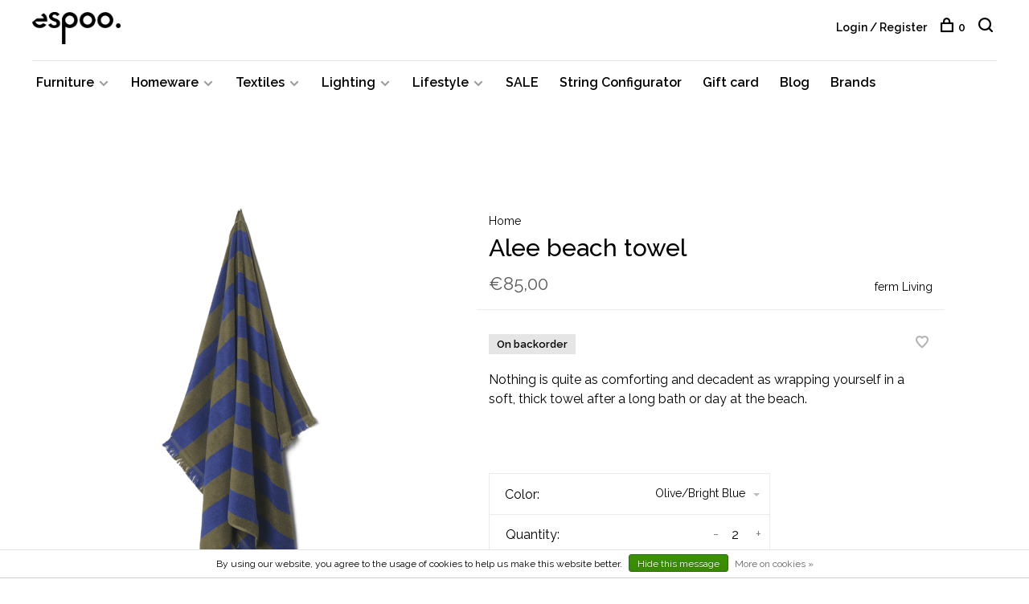

--- FILE ---
content_type: text/html;charset=utf-8
request_url: https://www.espoo.be/alee-beach-towel-142646652.html?source=facebook
body_size: 10957
content:
<!DOCTYPE html>
<html lang="en">
  <head>
    
        
    <meta charset="utf-8"/>
<!-- [START] 'blocks/head.rain' -->
<!--

  (c) 2008-2026 Lightspeed Netherlands B.V.
  http://www.lightspeedhq.com
  Generated: 22-01-2026 @ 04:08:15

-->
<link rel="canonical" href="https://www.espoo.be/alee-beach-towel-142646652.html"/>
<link rel="alternate" href="https://www.espoo.be/index.rss" type="application/rss+xml" title="New products"/>
<link href="https://cdn.webshopapp.com/assets/cookielaw.css?2025-02-20" rel="stylesheet" type="text/css"/>
<meta name="robots" content="noodp,noydir"/>
<meta name="google-site-verification" content="&lt;meta name=&quot;facebook-domain-verification&quot; content=&quot;qz033z5mf6742d0olmnjidaqa1wr9a&quot; /&gt;"/>
<meta name="google-site-verification" content="N9LK-7rifjQ9v0HEiqkdnVhVR0hMBfqlkvF9ZOQOGJM"/>
<meta property="og:url" content="https://www.espoo.be/alee-beach-towel-142646652.html?source=facebook"/>
<meta property="og:site_name" content="espoo. design store"/>
<meta property="og:title" content="Alee Beach Towel"/>
<meta property="og:description" content="Alee Beach Towel: Luxurious GOTS-certified organic cotton, highly absorbent, with decorative fringes. Sold in pairs."/>
<meta property="og:image" content="https://cdn.webshopapp.com/shops/319508/files/426601514/ferm-living-alee-beach-towel.jpg"/>
<!--[if lt IE 9]>
<script src="https://cdn.webshopapp.com/assets/html5shiv.js?2025-02-20"></script>
<![endif]-->
<!-- [END] 'blocks/head.rain' -->
        
        
        
          <meta property="product:brand" content="ferm Living">            <meta property="product:condition" content="new">
      <meta property="product:price:amount" content="85.00">
      <meta property="product:price:currency" content="EUR">
      <meta property="product:retailer_item_id" content="1104267256">        <title>Alee Beach Towel - espoo. design store</title>
    <meta name="description" content="Alee Beach Towel: Luxurious GOTS-certified organic cotton, highly absorbent, with decorative fringes. Sold in pairs." />
    <meta name="keywords" content="Comforting, Towel, Organic Cotton, Highly Absorbent, Decorative Fringes, Sold in Pairs" />
    <meta http-equiv="X-UA-Compatible" content="ie=edge">
    <meta name="viewport" content="width=device-width, initial-scale=1.0">
    <meta name="apple-mobile-web-app-capable" content="yes">
    <meta name="apple-mobile-web-app-status-bar-style" content="black">
    <meta name="viewport" content="width=device-width, initial-scale=1, maximum-scale=1, user-scalable=0"/>

    <link rel="shortcut icon" href="https://cdn.webshopapp.com/shops/319508/themes/184783/v/720099/assets/favicon.ico?20250718154821" type="image/x-icon" />
    
      	<link rel="preconnect" href="https://fonts.googleapis.com">
		<link rel="preconnect" href="https://fonts.gstatic.com" crossorigin>
  	    <link href='//fonts.googleapis.com/css?family=Raleway:400,400i,300,500,600,700,700i,800,900' rel='stylesheet' type='text/css'>
    
    <link rel="stylesheet" href="https://cdn.webshopapp.com/assets/gui-2-0.css?2025-02-20" />
    <link rel="stylesheet" href="https://cdn.webshopapp.com/assets/gui-responsive-2-0.css?2025-02-20" /> 
    <link rel="stylesheet" href="https://cdn.webshopapp.com/shops/319508/themes/184783/assets/style.css?20260115115757">
    <link rel="stylesheet" href="https://cdn.webshopapp.com/shops/319508/themes/184783/assets/settings.css?20260115115757" />
    
    <script src="//ajax.googleapis.com/ajax/libs/jquery/3.0.0/jquery.min.js"></script>
    <script>
      	if( !window.jQuery ) document.write('<script src="https://cdn.webshopapp.com/shops/319508/themes/184783/assets/jquery-3.0.0.min.js?20260115115757"><\/script>');
    </script>
    <script src="//cdn.jsdelivr.net/npm/js-cookie@2/src/js.cookie.min.js"></script>
    
    <script src="https://cdn.webshopapp.com/assets/gui.js?2025-02-20"></script>
    <script src="https://cdn.webshopapp.com/assets/gui-responsive-2-0.js?2025-02-20"></script>
    <script src="https://cdn.webshopapp.com/shops/319508/themes/184783/assets/scripts-min.js?20260115115757"></script>
    
        
        
        
  </head>
  <body class="page-alee-beach-towel">
    
        
    <div class="page-content">
      
                                      	      	              	      	      	            
      <script>
      var product_image_size = '660x880x1',
          product_image_thumb = '132x176x1',
          product_in_stock_label = 'In stock',
          product_backorder_label = 'On backorder',
      		product_out_of_stock_label = 'Out of stock',
          product_multiple_variant_label = 'View all product options',
          show_variant_picker = 1,
          display_variants_on_product_card = 1,
          display_variant_picker_on = 'specific',
          show_newsletter_promo_popup = 0,
          newsletter_promo_delay = '10000',
          newsletter_promo_hide_until = '7',
      		currency_format = '€',
          number_format = '0,0.00',
      		shop_url = 'https://www.espoo.be/',
          shop_id = '319508',
        	readmore = 'Read more',
          search_url = "https://www.espoo.be/search/",
          search_empty = 'No products found',
                    view_all_results = 'View all results';
    	</script>
			
      

<div class="mobile-nav-overlay"></div>

<header class="site-header site-header-md menu-bottom-layout">
  
    
  <a href="https://www.espoo.be/" class="logo logo-md ">
          <img src="https://cdn.webshopapp.com/shops/319508/themes/184783/v/720171/assets/logo.png?20250718154821" alt="espoo. design store" class="logo-image">
    	      	<img src="https://cdn.webshopapp.com/shops/319508/themes/184783/v/720146/assets/logo-white.png?20250718154821" alt="espoo. design store" class="logo-image logo-image-white">
    	          </a>

  <nav class="main-nav nav-style">
    <ul>
      
                  	
      	                <li class="menu-item-category-10735322 has-child">
          <a href="https://www.espoo.be/furniture/">Furniture</a>
          <button class="mobile-menu-subopen"><span class="nc-icon-mini arrows-3_small-down"></span></button>                    <ul class="">
                          <li class="subsubitem">
                <a class="underline-hover" href="https://www.espoo.be/furniture/beds-and-daybeds/" title="Beds and daybeds">Beds and daybeds</a>
                                              </li>
                          <li class="subsubitem">
                <a class="underline-hover" href="https://www.espoo.be/furniture/benches/" title="Benches">Benches</a>
                                              </li>
                          <li class="subsubitem">
                <a class="underline-hover" href="https://www.espoo.be/furniture/chairs/" title="Chairs">Chairs</a>
                                              </li>
                          <li class="subsubitem">
                <a class="underline-hover" href="https://www.espoo.be/furniture/coat-racks/" title="Coat racks">Coat racks</a>
                                              </li>
                          <li class="subsubitem">
                <a class="underline-hover" href="https://www.espoo.be/furniture/coffee-and-side-tables/" title="Coffee and side tables">Coffee and side tables</a>
                                              </li>
                          <li class="subsubitem">
                <a class="underline-hover" href="https://www.espoo.be/furniture/desks/" title="Desks">Desks</a>
                                              </li>
                          <li class="subsubitem">
                <a class="underline-hover" href="https://www.espoo.be/furniture/lounge-chairs/" title="Lounge chairs">Lounge chairs</a>
                                              </li>
                          <li class="subsubitem">
                <a class="underline-hover" href="https://www.espoo.be/furniture/outdoor/" title="Outdoor">Outdoor</a>
                                              </li>
                          <li class="subsubitem">
                <a class="underline-hover" href="https://www.espoo.be/furniture/poufs/" title="Poufs">Poufs</a>
                                              </li>
                          <li class="subsubitem">
                <a class="underline-hover" href="https://www.espoo.be/furniture/room-dividers/" title="Room dividers">Room dividers</a>
                                              </li>
                          <li class="subsubitem">
                <a class="underline-hover" href="https://www.espoo.be/furniture/sofas/" title="Sofas">Sofas</a>
                                              </li>
                          <li class="subsubitem">
                <a class="underline-hover" href="https://www.espoo.be/furniture/stools/" title="Stools">Stools</a>
                                              </li>
                          <li class="subsubitem">
                <a class="underline-hover" href="https://www.espoo.be/furniture/storage/" title="Storage">Storage</a>
                                              </li>
                          <li class="subsubitem">
                <a class="underline-hover" href="https://www.espoo.be/furniture/tables/" title="Tables">Tables</a>
                                              </li>
                          <li class="subsubitem">
                <a class="underline-hover" href="https://www.espoo.be/furniture/wall-shelving/" title="Wall shelving">Wall shelving</a>
                                              </li>
                      </ul>
                  </li>
                <li class="menu-item-category-10735293 has-child">
          <a href="https://www.espoo.be/homeware/">Homeware</a>
          <button class="mobile-menu-subopen"><span class="nc-icon-mini arrows-3_small-down"></span></button>                    <ul class="">
                          <li class="subsubitem">
                <a class="underline-hover" href="https://www.espoo.be/homeware/bathroom/" title="Bathroom">Bathroom</a>
                                              </li>
                          <li class="subsubitem">
                <a class="underline-hover" href="https://www.espoo.be/homeware/candle-holders/" title="Candle holders">Candle holders</a>
                                              </li>
                          <li class="subsubitem">
                <a class="underline-hover" href="https://www.espoo.be/homeware/candles/" title="Candles">Candles</a>
                                              </li>
                          <li class="subsubitem">
                <a class="underline-hover" href="https://www.espoo.be/homeware/clocks/" title="Clocks">Clocks</a>
                                              </li>
                          <li class="subsubitem">
                <a class="underline-hover" href="https://www.espoo.be/homeware/coat-hangers/" title="Coat hangers">Coat hangers</a>
                                              </li>
                          <li class="subsubitem">
                <a class="underline-hover" href="https://www.espoo.be/homeware/frames-and-prints/" title="Frames and prints">Frames and prints</a>
                                              </li>
                          <li class="subsubitem">
                <a class="underline-hover" href="https://www.espoo.be/homeware/glassware/" title="Glassware">Glassware</a>
                                              </li>
                          <li class="subsubitem">
                <a class="underline-hover" href="https://www.espoo.be/homeware/kitchenware/" title="Kitchenware">Kitchenware</a>
                                              </li>
                          <li class="subsubitem">
                <a class="underline-hover" href="https://www.espoo.be/homeware/mirrors/" title="Mirrors">Mirrors</a>
                                              </li>
                          <li class="subsubitem">
                <a class="underline-hover" href="https://www.espoo.be/homeware/objects/" title="Objects">Objects</a>
                                              </li>
                          <li class="subsubitem">
                <a class="underline-hover" href="https://www.espoo.be/homeware/plant-hangers-and-pots/" title="Plant hangers and pots">Plant hangers and pots</a>
                                              </li>
                          <li class="subsubitem">
                <a class="underline-hover" href="https://www.espoo.be/homeware/small-shelves-and-hooks/" title="Small shelves and hooks">Small shelves and hooks</a>
                                              </li>
                          <li class="subsubitem">
                <a class="underline-hover" href="https://www.espoo.be/homeware/storage/" title="Storage">Storage</a>
                                              </li>
                          <li class="subsubitem">
                <a class="underline-hover" href="https://www.espoo.be/homeware/vases/" title="Vases">Vases</a>
                                              </li>
                      </ul>
                  </li>
                <li class="menu-item-category-10735292 has-child">
          <a href="https://www.espoo.be/textiles/">Textiles</a>
          <button class="mobile-menu-subopen"><span class="nc-icon-mini arrows-3_small-down"></span></button>                    <ul class="">
                          <li class="subsubitem">
                <a class="underline-hover" href="https://www.espoo.be/textiles/cloth-napkins/" title="Cloth napkins">Cloth napkins</a>
                                              </li>
                          <li class="subsubitem">
                <a class="underline-hover" href="https://www.espoo.be/textiles/cloths/" title="Cloths">Cloths</a>
                                              </li>
                          <li class="subsubitem">
                <a class="underline-hover" href="https://www.espoo.be/textiles/cushions/" title="Cushions">Cushions</a>
                                              </li>
                          <li class="subsubitem">
                <a class="underline-hover" href="https://www.espoo.be/textiles/place-mats/" title="Place mats">Place mats</a>
                                              </li>
                          <li class="subsubitem">
                <a class="underline-hover" href="https://www.espoo.be/textiles/plaids-and-blankets/" title="Plaids and blankets">Plaids and blankets</a>
                                              </li>
                          <li class="subsubitem">
                <a class="underline-hover" href="https://www.espoo.be/textiles/rugs/" title="Rugs">Rugs</a>
                                              </li>
                          <li class="subsubitem">
                <a class="underline-hover" href="https://www.espoo.be/textiles/towels/" title="Towels">Towels</a>
                                              </li>
                      </ul>
                  </li>
                <li class="menu-item-category-10735313 has-child">
          <a href="https://www.espoo.be/lighting/">Lighting</a>
          <button class="mobile-menu-subopen"><span class="nc-icon-mini arrows-3_small-down"></span></button>                    <ul class="">
                          <li class="subsubitem">
                <a class="underline-hover" href="https://www.espoo.be/lighting/bulbs-and-accessories/" title="Bulbs and accessories">Bulbs and accessories</a>
                                              </li>
                          <li class="subsubitem">
                <a class="underline-hover" href="https://www.espoo.be/lighting/floor-lamps/" title="Floor lamps">Floor lamps</a>
                                              </li>
                          <li class="subsubitem">
                <a class="underline-hover" href="https://www.espoo.be/lighting/pendant-lamps/" title="Pendant lamps">Pendant lamps</a>
                                              </li>
                          <li class="subsubitem has-child">
                <a class="underline-hover" href="https://www.espoo.be/lighting/table-lamps/" title="Table lamps">Table lamps</a>
                <button class="mobile-menu-subopen"><span class="nc-icon-mini arrows-3_small-down"></span></button>                                <ul class="">
                                      <li class="subsubitem">
                      <a class="underline-hover" href="https://www.espoo.be/lighting/table-lamps/portable-rechargeable-lamps/" title="Portable/rechargeable lamps">Portable/rechargeable lamps</a>
                    </li>
                                  </ul>
                              </li>
                          <li class="subsubitem">
                <a class="underline-hover" href="https://www.espoo.be/lighting/wall-and-ceiling-lamps/" title="Wall and ceiling lamps">Wall and ceiling lamps</a>
                                              </li>
                      </ul>
                  </li>
                <li class="menu-item-category-10735300 has-child">
          <a href="https://www.espoo.be/lifestyle/">Lifestyle</a>
          <button class="mobile-menu-subopen"><span class="nc-icon-mini arrows-3_small-down"></span></button>                    <ul class="">
                          <li class="subsubitem">
                <a class="underline-hover" href="https://www.espoo.be/lifestyle/body-and-skin-care/" title="Body and skin care">Body and skin care</a>
                                              </li>
                          <li class="subsubitem">
                <a class="underline-hover" href="https://www.espoo.be/lifestyle/books-and-magazines/" title="Books and magazines">Books and magazines</a>
                                              </li>
                          <li class="subsubitem">
                <a class="underline-hover" href="https://www.espoo.be/lifestyle/outdoor-and-travel/" title="Outdoor and travel">Outdoor and travel</a>
                                              </li>
                          <li class="subsubitem">
                <a class="underline-hover" href="https://www.espoo.be/lifestyle/pets/" title="Pets">Pets</a>
                                              </li>
                          <li class="subsubitem">
                <a class="underline-hover" href="https://www.espoo.be/lifestyle/stationary-and-office/" title="Stationary and office">Stationary and office</a>
                                              </li>
                      </ul>
                  </li>
                <li class="menu-item-category-11854544">
          <a href="https://www.espoo.be/sale/">SALE</a>
                            </li>
                <li class="menu-item-category-12665620">
          <a href="https://www.espoo.be/string-configurator/">String Configurator</a>
                            </li>
                      
                                    
      	        <li class="">
          <a href="https://www.espoo.be/buy-gift-card/" title="Gift card">
            Gift card
          </a>
        </li>
                <li class="">
          <a href="https://www.espoo.be/blogs/stories/" title="Blog">
            Blog
          </a>
        </li>
              
                                    
      	        <li class="brand-menu-item "><a href="https://www.espoo.be/brands/">Brands</a></li>
              
                  
      
      <li class="menu-item-mobile-only m-t-30">
                <a href="#" title="Account" data-featherlight="#loginModal">Login / Register</a>
              </li>
      
            
              
      
    </ul>
  </nav>

  <nav class="secondary-nav nav-style">
     <div class="search-header secondary-style">
      <form action="https://www.espoo.be/search/" method="get" id="searchForm" class="ajax-enabled">
        <input type="text" name="q" autocomplete="off" value="" placeholder="Search for product">
        <a href="#" class="search-close">Close</a>
        <div class="search-results"></div>
      </form>
    </div>
    
    <ul>
      <li class="menu-item-desktop-only menu-item-account">
                <a href="#" title="Account" data-featherlight="#loginModal">Login / Register</a>
              </li>
      
            
              
      
            
            
      <li>
        <a href="#" title="Cart" class="cart-trigger"><span class="nc-icon-mini shopping_bag-20"></span>0</a>
      </li>

      <li class="search-trigger-item">
        <a href="#" title="Search" class="search-trigger"><span class="nc-icon-mini ui-1_zoom"></span></a>
      </li>
    </ul>
    
    <a class="burger">
      <span></span>
    </a>    
  </nav>
</header>      <div itemscope itemtype="http://schema.org/BreadcrumbList">
	<div itemprop="itemListElement" itemscope itemtype="http://schema.org/ListItem">
    <a itemprop="item" href="https://www.espoo.be/"><span itemprop="name" content="Home"></span></a>
    <meta itemprop="position" content="1" />
  </div>
    	<div itemprop="itemListElement" itemscope itemtype="http://schema.org/ListItem">
      <a itemprop="item" href="https://www.espoo.be/alee-beach-towel-142646652.html"><span itemprop="name" content="Alee beach towel"></span></a>
      <meta itemprop="position" content="2" />
    </div>
  </div>

<div itemscope itemtype="https://schema.org/Product">
  <meta itemprop="name" content="ferm Living Alee beach towel">
  <meta itemprop="brand" content="ferm Living" />  <meta itemprop="description" content="Nothing is quite as comforting and decadent as wrapping yourself in a soft, thick towel after a long bath or day at the beach." />  <meta itemprop="image" content="https://cdn.webshopapp.com/shops/319508/files/426601514/300x250x2/ferm-living-alee-beach-towel.jpg" />  
  <meta itemprop="gtin13" content="5704723302223" />  <meta itemprop="mpn" content="652070" />  <meta itemprop="sku" content="1104267256" />  <div itemprop="offers" itemscope itemtype="https://schema.org/Offer">
    <meta itemprop="priceCurrency" content="EUR">
    <meta itemprop="price" content="85.00" />
    <meta itemprop="itemCondition" itemtype="https://schema.org/OfferItemCondition" content="https://schema.org/NewCondition"/>
   	    <meta itemprop="availability" content="https://schema.org/InStock"/>
        <meta itemprop="url" content="https://www.espoo.be/alee-beach-towel-142646652.html" />  </div>
    </div>
      <div class="cart-sidebar-container">
  <div class="cart-sidebar">
    <button class="cart-sidebar-close" aria-label="Close">✕</button>
    <div class="cart-sidebar-title">
      <h5>Cart</h5>
      <p><span class="item-qty"></span> items</p>
    </div>
    
    <div class="cart-sidebar-body">
        
      <div class="no-cart-products">No products found...</div>
      
    </div>
    
      </div>
</div>      <!-- Login Modal -->
<div class="modal-lighbox login-modal" id="loginModal">
  <div class="row">
    <div class="col-sm-6 m-b-30 login-row p-r-30 sm-p-r-15">
      <h4>Login</h4>
      <p>Log in if you have an account</p>
      <form action="https://www.espoo.be/account/loginPost/?return=https%3A%2F%2Fwww.espoo.be%2Falee-beach-towel-142646652.html%3Fsource%3Dfacebook" method="post" class="secondary-style">
        <input type="hidden" name="key" value="70095eeb08ac3c431e3cc2109f07ca19" />
        <div class="form-row">
          <input type="text" name="email" autocomplete="on" placeholder="Email address" class="required" />
        </div>
        <div class="form-row">
          <input type="password" name="password" autocomplete="on" placeholder="Password" class="required" />
        </div>
        <div class="">
          <a class="button button-arrow button-solid button-block popup-validation m-b-15" href="javascript:;" title="Login">Login</a>
                  </div>
      </form>
    </div>
    <div class="col-sm-6 m-b-30 p-l-30 sm-p-l-15">
      <h4>Register</h4>
      <p class="register-subtitle">By creating an account with our store, you will be able to move through the checkout process faster, store multiple addresses, view and track your orders in your account, and more.</p>
      <a class="button button-arrow" href="https://www.espoo.be/account/register/" title="Create an account">Create an account</a>
    </div>
  </div>
  <div class="text-center forgot-password">
    <a class="forgot-pw" href="https://www.espoo.be/account/password/">Forgot your password?</a>
  </div>
</div>      
      <main class="main-content">
                  		
<div class="container">
  <!-- Single product into -->
  <div class="product-intro" data-brand="ferm Living">
    <div class="row">
      <div class="col-md-5 stick-it-in">
        <div class="product-media">
          
          <div class="product-images">
                        <div class="product-image">
              <a href="https://cdn.webshopapp.com/shops/319508/files/426601514/image.jpg" data-caption="">
                <img src="https://cdn.webshopapp.com/shops/319508/files/426601514/768x1024x1/ferm-living-alee-beach-towel.jpg" data-thumb="https://cdn.webshopapp.com/shops/319508/files/426601514/132x176x1/image.jpg" height="1024" width="768" alt="ferm Living Alee beach towel">
              </a>
            </div>
                        <div class="product-image">
              <a href="https://cdn.webshopapp.com/shops/319508/files/426601540/image.jpg" data-caption="">
                <img src="https://cdn.webshopapp.com/shops/319508/files/426601540/768x1024x1/ferm-living-alee-beach-towel.jpg" data-thumb="https://cdn.webshopapp.com/shops/319508/files/426601540/132x176x1/image.jpg" height="1024" width="768" alt="ferm Living Alee beach towel">
              </a>
            </div>
                        <div class="product-image">
              <a href="https://cdn.webshopapp.com/shops/319508/files/426601539/image.jpg" data-caption="">
                <img src="https://cdn.webshopapp.com/shops/319508/files/426601539/768x1024x1/ferm-living-alee-beach-towel.jpg" data-thumb="https://cdn.webshopapp.com/shops/319508/files/426601539/132x176x1/image.jpg" height="1024" width="768" alt="ferm Living Alee beach towel">
              </a>
            </div>
                        <div class="product-image">
              <a href="https://cdn.webshopapp.com/shops/319508/files/426601511/image.jpg" data-caption="">
                <img src="https://cdn.webshopapp.com/shops/319508/files/426601511/768x1024x1/ferm-living-alee-beach-towel.jpg" data-thumb="https://cdn.webshopapp.com/shops/319508/files/426601511/132x176x1/image.jpg" height="1024" width="768" alt="ferm Living Alee beach towel">
              </a>
            </div>
                        <div class="product-image">
              <a href="https://cdn.webshopapp.com/shops/319508/files/426601538/image.jpg" data-caption="">
                <img src="https://cdn.webshopapp.com/shops/319508/files/426601538/768x1024x1/ferm-living-alee-beach-towel.jpg" data-thumb="https://cdn.webshopapp.com/shops/319508/files/426601538/132x176x1/image.jpg" height="1024" width="768" alt="ferm Living Alee beach towel">
              </a>
            </div>
                        <div class="product-image">
              <a href="https://cdn.webshopapp.com/shops/319508/files/426601536/image.jpg" data-caption="">
                <img src="https://cdn.webshopapp.com/shops/319508/files/426601536/768x1024x1/ferm-living-alee-beach-towel.jpg" data-thumb="https://cdn.webshopapp.com/shops/319508/files/426601536/132x176x1/image.jpg" height="1024" width="768" alt="ferm Living Alee beach towel">
              </a>
            </div>
                        <div class="product-image">
              <a href="https://cdn.webshopapp.com/shops/319508/files/426601512/image.jpg" data-caption="">
                <img src="https://cdn.webshopapp.com/shops/319508/files/426601512/768x1024x1/ferm-living-alee-beach-towel.jpg" data-thumb="https://cdn.webshopapp.com/shops/319508/files/426601512/132x176x1/image.jpg" height="1024" width="768" alt="ferm Living Alee beach towel">
              </a>
            </div>
                        <div class="product-image">
              <a href="https://cdn.webshopapp.com/shops/319508/files/426601534/image.jpg" data-caption="">
                <img src="https://cdn.webshopapp.com/shops/319508/files/426601534/768x1024x1/ferm-living-alee-beach-towel.jpg" data-thumb="https://cdn.webshopapp.com/shops/319508/files/426601534/132x176x1/image.jpg" height="1024" width="768" alt="ferm Living Alee beach towel">
              </a>
            </div>
                        <div class="product-image">
              <a href="https://cdn.webshopapp.com/shops/319508/files/426601532/image.jpg" data-caption="">
                <img src="https://cdn.webshopapp.com/shops/319508/files/426601532/768x1024x1/ferm-living-alee-beach-towel.jpg" data-thumb="https://cdn.webshopapp.com/shops/319508/files/426601532/132x176x1/image.jpg" height="1024" width="768" alt="ferm Living Alee beach towel">
              </a>
            </div>
                        <div class="product-image">
              <a href="https://cdn.webshopapp.com/shops/319508/files/426602110/image.jpg" data-caption="">
                <img src="https://cdn.webshopapp.com/shops/319508/files/426602110/768x1024x1/ferm-living-alee-beach-towel.jpg" data-thumb="https://cdn.webshopapp.com/shops/319508/files/426602110/132x176x1/image.jpg" height="1024" width="768" alt="ferm Living Alee beach towel">
              </a>
            </div>
                        <div class="product-image">
              <a href="https://cdn.webshopapp.com/shops/319508/files/426602112/image.jpg" data-caption="">
                <img src="https://cdn.webshopapp.com/shops/319508/files/426602112/768x1024x1/ferm-living-alee-beach-towel.jpg" data-thumb="https://cdn.webshopapp.com/shops/319508/files/426602112/132x176x1/image.jpg" height="1024" width="768" alt="ferm Living Alee beach towel">
              </a>
            </div>
                        <div class="product-image">
              <a href="https://cdn.webshopapp.com/shops/319508/files/426602115/image.jpg" data-caption="">
                <img src="https://cdn.webshopapp.com/shops/319508/files/426602115/768x1024x1/ferm-living-alee-beach-towel.jpg" data-thumb="https://cdn.webshopapp.com/shops/319508/files/426602115/132x176x1/image.jpg" height="1024" width="768" alt="ferm Living Alee beach towel">
              </a>
            </div>
                      </div>
          
        </div>
      </div>
      <div class="col-md-7">
        <div class="product-content single-product-content" data-url="https://www.espoo.be/alee-beach-towel-142646652.html">
          
                    <!-- Breadcrumbs -->
          <div class="breadcrumbs">
            <a href="https://www.espoo.be/" title="Home">Home</a>
                                              </div>  
                    
          <h1 class="h3 m-b-10">Alee beach towel</h1>
          
          <div class="row product-meta">
            <div class="col-md-6">
              
              <div class="price">      
                  
                <span class="new-price"><span class="price-update" data-price="85">€85,00</span></span>

                                
                 
              </div>
            </div>
            <div class="col-md-6 text-right p-t-10">
                              <div class="brand-name"><a href="https://www.espoo.be/brands/ferm-living/">ferm Living</a></div>
                          </div>
          </div>
          
          <div class="row m-b-20">
            <div class="col-xs-8">
              
                            <div class="stock">
                                <div>On backorder</div>
                              </div>
                            

                            <div class="ratings">
                                                      <div class="align-bottom">
                    <div class="product-code"><span class="title">Article code</span> 652070</div>
                  </div>
                  
              </div>
                            
              
            </div>
            <div class="col-xs-4 text-right">
            
                            <a href="#" data-featherlight="#loginModal" title="Add to wishlist" class="favourites m-r-5" id="addtowishlist">
                <i class="nc-icon-mini health_heartbeat-16"></i>
              </a>
                            
                            
                            
            </div>
          </div>

          <div class="product-description m-b-80 sm-m-b-60">
            Nothing is quite as comforting and decadent as wrapping yourself in a soft, thick towel after a long bath or day at the beach.
          </div>
          
                    
                    
          
          <form action="https://www.espoo.be/cart/add/281743713/" id="product_configure_form" method="post" class="product_configure_form" data-cart-bulk-url="https://www.espoo.be/cart/addBulk/">
            <div class="product_configure_form_wrapper">
              
                                          
                                                                      
                            
                      
                                <div class="product-option">
                    <input type="hidden" name="bundle_id" id="product_configure_bundle_id" value="">
<div class="product-configure">
  <div class="product-configure-options" aria-label="Select an option of the product. This will reload the page to show the new option." role="region">
    <div class="product-configure-options-option">
      <label for="product_configure_option_color">Color: <em aria-hidden="true">*</em></label>
      <select name="matrix[color]" id="product_configure_option_color" onchange="document.getElementById('product_configure_form').action = 'https://www.espoo.be/product/matrix/142646652/'; document.getElementById('product_configure_form').submit();" aria-required="true">
        <option value="Olive%2FBright+Blue" selected="selected">Olive/Bright Blue</option>
        <option value="Sand%2FBlack">Sand/Black</option>
        <option value="Light+Camel%2FRed">Light Camel/Red</option>
      </select>
      <div class="product-configure-clear"></div>
    </div>
  </div>
<input type="hidden" name="matrix_non_exists" value="">
</div>

                </div>
              	                            
                        
                          
                            <div class="input-wrap quantity-selector"><label>Quantity:</label><input type="text" name="quantity" value="2" /><div class="change"><a href="javascript:;" onclick="changeQuantity('add', $(this));" class="up">+</a><a href="javascript:;" onclick="changeQuantity('remove', $(this));" class="down">-</a></div></div><a href="javascript:;" class="button button-block button-arrow button-solid add-to-cart-trigger" title="Add to cart" id="addtocart">Add to cart</a>                          </div>
            
                        <div class="m-t-10 m-b-10">
              
                            
                            <!-- Delivery timeframe -->
              <div class="delivery-timeframe hint-text inline">
                Delivery time: 3 to 4 weeks
              </div>
                            
            </div>
                        
                        
          </form>
            
                  </div>
      </div>
    </div>
  </div>
  
  
    
    
    
  <!-- Product share -->
  <div class="share m-b-50 pull-right">
    <span class="share-label">Share this product:</span>
    <ul><li><a href="https://www.facebook.com/sharer/sharer.php?u=https://www.espoo.be/alee-beach-towel-142646652.html" class="social facebook" target="_blank">Facebook</a></li><li><a href="https://twitter.com/home?status=Alee beach towel%20-%20alee-beach-towel-142646652.html" class="social twitter" target="_blank">Twitter</a></li><li><a href="https://pinterest.com/pin/create/button/?url=https://www.espoo.be/alee-beach-towel-142646652.html&media=https://cdn.webshopapp.com/shops/319508/files/426601514/image.jpg&description=Nothing is quite as comforting and decadent as wrapping yourself in a soft, thick towel after a long bath or day at the beach." class="social pinterest" target="_blank">Pinterest</a></li><li><a href="/cdn-cgi/l/email-protection#[base64]" class="social email">Email</a></li></ul>  </div>
  
  
    <!-- Single product details -->
  <div class="single-product-details">
    
    <!-- Navigation tabs -->
    <ul class="tabs-nav single-product-details-nav">
            <li class="active"><a href="#product-long-description">Description</a></li>
                </ul>

        <!-- Single product details tab -->
    <div class="tabs-element single-product-details-tab active" id="product-long-description">
      <div class="row">
        
                <!-- Product specification row -->
        <div class="col-md-5 col-lg-4">
          <div class="specification-table">
            <table>
                            <tr>
                <td>Height</td>
                <td>150 cm</td>
              </tr>
                            <tr>
                <td>Width</td>
                <td>100 cm</td>
              </tr>
                            <tr>
                <td>Depth</td>
                <td>1 cm</td>
              </tr>
                            <tr>
                <td>Material</td>
                <td>100% GOTS-certified organic cotton</td>
              </tr>
                          </table>
          </div>
        </div>
                
        <!-- Product details row -->
        <div class="col-md-6 sm-p-l-15 p-l-50">
        	<p>Nothing is quite as comforting and decadent as wrapping yourself in a soft, thick towel after a long bath or day at the beach. The Alee Beach Towel is made from a rich, GOTS-certified, organic cotton terry, which is highly absorbent and made to last. The towel collection comes with decorative fringes at each end, emphasizing its relaxed feel and expression.</p>
<p>Only available to purchase per two towels.</p>
          
                  </div>
        
      </div>
    </div>
    
      </div>
    
  
    <!-- Related products list -->
  <div class="featured-products related-products">
    <div class="section-title clearfix">
      <h3>Related products</h3>
            <a href="https://www.espoo.be/" class="button button-arrow">Back to home</a>
          </div>
    <div class="products-list product-list-carousel row">
      
      	      		      	
                                                                                                  <div class="col-xs-6 col-md-3">
            
<!-- QuickView Modal -->
<div class="modal-lighbox product-modal" id="142646323">
  <div class="product-modal-media">
    <div class="product-figure" style="background-image: url('https://cdn.webshopapp.com/shops/319508/files/426599930/image.jpg')"></div>
  </div>

  <div class="product-modal-content">
          <div class="brand-name">ferm Living</div>
        <h4>Alee hand towel</h4>
    <div class="price">
            <span class="new-price">€35,00</span>
                      </div>
    
    <div class="row m-b-20">
      <div class="col-xs-8">
        
                <div class="stock">
                    <div class="">In stock</div>
                  </div>
                
                <div class="ratings">
                                    <div class="align-bottom">
              <div class="product-code"><span class="title">Article code</span> 652066</div>
            </div>
            
        </div>
        
      </div>
      <div class="col-xs-4 text-right">
                <a href="https://www.espoo.be/account/wishlistAdd/142646323/?variant_id=281742864" class="favourites addtowishlist_142646323" title="Add to wishlist">
          <i class="nc-icon-mini health_heartbeat-16"></i>
        </a>
              </div>
    </div>
    
        <div class="product-description m-b-50 sm-m-b-40 paragraph-small">
      Nothing is quite as comforting and decadent as drying your hands in a soft, thick towel.
    </div>
        
    <form action="https://www.espoo.be/cart/add/281742864/" method="post" class="product_configure_form">
      
      <div class="product_configure_form_wrapper">
      <div class="product-configure modal-variants-waiting">
        <div class="product-configure-variants" data-variant-name="">
          <label>Select: <em>*</em></label>
          <select class="product-options-input"></select>
        </div>
      </div>

        <div class="cart"><div class="input-wrap quantity-selector"><label>Quantity:</label><input type="text" name="quantity" value="1" /><div class="change"><a href="javascript:;" onclick="changeQuantity('add', $(this));" class="up">+</a><a href="javascript:;" onclick="changeQuantity('remove', $(this));" class="down">-</a></div></div><a href="javascript:;" onclick="$(this).closest('form').submit();" class="button button-arrow button-solid addtocart_142646323" title="Add to cart">Add to cart</a></div>			</div>
    </form>
  </div>

</div>

<div class="product-element" itemscope="" itemtype="http://schema.org/Product">

  <a href="https://www.espoo.be/alee-hand-towel.html" title="ferm Living Alee hand towel" class="product-image-wrapper hover-image">
        <img src="https://cdn.webshopapp.com/shops/319508/themes/184783/assets/placeholder-loading-660x880.png?20260115115757" data-src="https://cdn.webshopapp.com/shops/319508/files/426599930/330x440x1/ferm-living-alee-hand-towel.jpg"  data-srcset="https://cdn.webshopapp.com/shops/319508/files/426599930/660x880x1/ferm-living-alee-hand-towel.jpg 660w" width="768" height="1024" alt="ferm Living Alee hand towel" title="ferm Living Alee hand towel" class="lazy-product"/>
      </a>
  
  <div class="product-labels"></div>  
    <div class="small-product-actions">
  	
            <a href="#" data-featherlight="#loginModal" title="Add to wishlist" class="favourites addtowishlist_142646323 m-r-5">
      <i class="nc-icon-mini health_heartbeat-16"></i>
    </a>
        
    
        <a href="#142646323" class="quickview-trigger quickview_142646323" data-product-url="https://www.espoo.be/alee-hand-towel.html" title="Quickview"><span class="nc-icon-mini ui-1_zoom"></span></a>
      

        
  </div>
    
  <div class="product-actions">
    <div class="row product-actions-items">
      
        <div class="col-xs-12 text-center p-r-0 p-l-0">
          <form action="https://www.espoo.be/cart/add/281742864/" method="post" class="quickAddCart">
          	<a href="javascript:;" onclick="$(this).closest('form').submit();" class="addtocart_142646323">Add to cart<span class="nc-icon-mini shopping_bag-20"></span></a>
          </form>
        </div>
      
      
    </div>
  </div>
  <a href="https://www.espoo.be/alee-hand-towel.html" title="ferm Living Alee hand towel" class="product-description-footer">
    
        <div class="product-brand">ferm Living</div>
        
    <div class="product-title">
      Alee hand towel
    </div>
    
        
        
    <meta itemprop="name" content="ferm Living Alee hand towel">
    <meta itemprop="brand" content="ferm Living" />    <meta itemprop="description" content="Nothing is quite as comforting and decadent as drying your hands in a soft, thick towel." />    <meta itemprop="image" content="https://cdn.webshopapp.com/shops/319508/files/426599930/660x880x1/ferm-living-alee-hand-towel.jpg" />  
    <meta itemprop="gtin13" content="5704723285472" />    <meta itemprop="mpn" content="652066" />    <meta itemprop="sku" content="1104265581" />    <div itemprop="offers" itemscope itemtype="https://schema.org/Offer">
      <meta itemprop="priceCurrency" content="EUR">
      <meta itemprop="price" content="35.00" />
      <meta itemprop="itemCondition" itemtype="https://schema.org/OfferItemCondition" content="https://schema.org/NewCondition"/>
     	      <meta itemprop="availability" content="https://schema.org/InStock"/>
            <meta itemprop="url" content="https://www.espoo.be/alee-hand-towel.html" />          </div>
    
    <div class="product-price">
      <span class="product-price-change">
          
        <span class="new-price">€35,00</span>
      </span>

            <div class="unit-price"></div>
            
       
    </div>
  </a>
</div>

          </div>
                  <div class="col-xs-6 col-md-3">
            
<!-- QuickView Modal -->
<div class="modal-lighbox product-modal" id="142646507">
  <div class="product-modal-media">
    <div class="product-figure" style="background-image: url('https://cdn.webshopapp.com/shops/319508/files/426600480/image.jpg')"></div>
  </div>

  <div class="product-modal-content">
          <div class="brand-name">ferm Living</div>
        <h4>Alee bath towel</h4>
    <div class="price">
            <span class="new-price">€59,00</span>
                      </div>
    
    <div class="row m-b-20">
      <div class="col-xs-8">
        
                <div class="stock">
                    <div class="">In stock</div>
                  </div>
                
                <div class="ratings">
                                    <div class="align-bottom">
              <div class="product-code"><span class="title">Article code</span> 652068</div>
            </div>
            
        </div>
        
      </div>
      <div class="col-xs-4 text-right">
                <a href="https://www.espoo.be/account/wishlistAdd/142646507/?variant_id=281743283" class="favourites addtowishlist_142646507" title="Add to wishlist">
          <i class="nc-icon-mini health_heartbeat-16"></i>
        </a>
              </div>
    </div>
    
        <div class="product-description m-b-50 sm-m-b-40 paragraph-small">
      Nothing is quite as comforting and decadent as wrapping yourself in a soft, thick towel after a long bath or day at the beach.
    </div>
        
    <form action="https://www.espoo.be/cart/add/281743283/" method="post" class="product_configure_form">
      
      <div class="product_configure_form_wrapper">
      <div class="product-configure modal-variants-waiting">
        <div class="product-configure-variants" data-variant-name="">
          <label>Select: <em>*</em></label>
          <select class="product-options-input"></select>
        </div>
      </div>

        <div class="cart"><div class="input-wrap quantity-selector"><label>Quantity:</label><input type="text" name="quantity" value="1" /><div class="change"><a href="javascript:;" onclick="changeQuantity('add', $(this));" class="up">+</a><a href="javascript:;" onclick="changeQuantity('remove', $(this));" class="down">-</a></div></div><a href="javascript:;" onclick="$(this).closest('form').submit();" class="button button-arrow button-solid addtocart_142646507" title="Add to cart">Add to cart</a></div>			</div>
    </form>
  </div>

</div>

<div class="product-element" itemscope="" itemtype="http://schema.org/Product">

  <a href="https://www.espoo.be/alee-bath-towel.html" title="ferm Living Alee bath towel" class="product-image-wrapper hover-image">
        <img src="https://cdn.webshopapp.com/shops/319508/themes/184783/assets/placeholder-loading-660x880.png?20260115115757" data-src="https://cdn.webshopapp.com/shops/319508/files/426600480/330x440x1/ferm-living-alee-bath-towel.jpg"  data-srcset="https://cdn.webshopapp.com/shops/319508/files/426600480/660x880x1/ferm-living-alee-bath-towel.jpg 660w" width="768" height="1024" alt="ferm Living Alee bath towel" title="ferm Living Alee bath towel" class="lazy-product"/>
      </a>
  
  <div class="product-labels"></div>  
    <div class="small-product-actions">
  	
            <a href="#" data-featherlight="#loginModal" title="Add to wishlist" class="favourites addtowishlist_142646507 m-r-5">
      <i class="nc-icon-mini health_heartbeat-16"></i>
    </a>
        
    
        <a href="#142646507" class="quickview-trigger quickview_142646507" data-product-url="https://www.espoo.be/alee-bath-towel.html" title="Quickview"><span class="nc-icon-mini ui-1_zoom"></span></a>
      

        
  </div>
    
  <div class="product-actions">
    <div class="row product-actions-items">
      
        <div class="col-xs-12 text-center p-r-0 p-l-0">
          <form action="https://www.espoo.be/cart/add/281743283/" method="post" class="quickAddCart">
          	<a href="javascript:;" onclick="$(this).closest('form').submit();" class="addtocart_142646507">Add to cart<span class="nc-icon-mini shopping_bag-20"></span></a>
          </form>
        </div>
      
      
    </div>
  </div>
  <a href="https://www.espoo.be/alee-bath-towel.html" title="ferm Living Alee bath towel" class="product-description-footer">
    
        <div class="product-brand">ferm Living</div>
        
    <div class="product-title">
      Alee bath towel
    </div>
    
        
        
    <meta itemprop="name" content="ferm Living Alee bath towel">
    <meta itemprop="brand" content="ferm Living" />    <meta itemprop="description" content="Nothing is quite as comforting and decadent as wrapping yourself in a soft, thick towel after a long bath or day at the beach." />    <meta itemprop="image" content="https://cdn.webshopapp.com/shops/319508/files/426600480/660x880x1/ferm-living-alee-bath-towel.jpg" />  
    <meta itemprop="gtin13" content="5704723285496" />    <meta itemprop="mpn" content="652068" />    <meta itemprop="sku" content="1104265583" />    <div itemprop="offers" itemscope itemtype="https://schema.org/Offer">
      <meta itemprop="priceCurrency" content="EUR">
      <meta itemprop="price" content="59.00" />
      <meta itemprop="itemCondition" itemtype="https://schema.org/OfferItemCondition" content="https://schema.org/NewCondition"/>
     	      <meta itemprop="availability" content="https://schema.org/InStock"/>
            <meta itemprop="url" content="https://www.espoo.be/alee-bath-towel.html" />          </div>
    
    <div class="product-price">
      <span class="product-price-change">
          
        <span class="new-price">€59,00</span>
      </span>

            <div class="unit-price"></div>
            
       
    </div>
  </a>
</div>

          </div>
            </div>
  </div>
      
    
</div>                </main>
			
            <footer><div class="container"><div class="footer-menu"><ul><li><a href="https://www.espoo.be/furniture/">Furniture</a></li><li><a href="https://www.espoo.be/homeware/">Homeware</a></li><li><a href="https://www.espoo.be/textiles/">Textiles</a></li><li><a href="https://www.espoo.be/lighting/">Lighting</a></li><li><a href="https://www.espoo.be/lifestyle/">Lifestyle</a></li><li><a href="https://www.espoo.be/sale/">SALE</a></li><li><a href="https://www.espoo.be/string-configurator/">String Configurator</a></li></ul></div><div class="footer-menu"><ul><li><a href="https://www.espoo.be/service/about/">About espoo.</a></li><li><a href="https://www.espoo.be/service/where-can-you-find-us/">Our locations</a></li><li><a href="https://www.espoo.be/service/general-terms-conditions/">Algemene verkoopsvoorwaarden</a></li><li><a href="https://www.espoo.be/service/privacy-policy/">Privacy policy</a></li><li><a href="https://www.espoo.be/service/payment-methods/">Payment methods</a></li><li><a href="https://www.espoo.be/service/shipping-returns/">Shipping &amp; returns</a></li><li><a href="https://www.espoo.be/service/">Customer support</a></li><li><a href="https://www.espoo.be/sitemap/">Sitemap</a></li><li><a href="https://www.espoo.be/service/faq/">FAQ</a></li></ul></div><div class="footer-content"><p>Sign up for our newsletter and get the latest updates, news and product offers via email</p><form id="formNewsletter" class="newsletter-footer-form secondary-style" action="https://www.espoo.be/account/newsletter/" method="post"><input type="hidden" name="key" value="70095eeb08ac3c431e3cc2109f07ca19" /><div class="form-row"><div class="input-group"><input type="text" name="email" id="formNewsletterEmail" value="" placeholder="Your email address"><a href="javascript:;" onclick="$('#formNewsletter').submit(); return false;" title="Subscribe" class="button button-arrow"></a></div></div></form></div><div class="footer-content footer-content-description"><div class="footer-contact-details"><p>Kloosterstraat 75-77, 2000 Antwerpen</p><div><a href="tel:+32 3 237 57 97"><span class="hint-text">Telephone: </span><span class="bold">+32 3 237 57 97</span></a></div><div><a href="/cdn-cgi/l/email-protection#ea83848c85aa8f999a8585c4888f"><span class="hint-text">Email: </span><span class="bold"><span class="__cf_email__" data-cfemail="9ff6f1f9f0dffaeceff0f0b1fdfa">[email&#160;protected]</span></span></a></div></div><div class="footer-menu footer-menu-social"><ul><li><a href="https://www.facebook.com/espoo.be" target="_blank" title="Facebook"><span class="nc-icon-mini social_logo-fb-simple"></span></a></li><li><a href="https://www.instagram.com/espoo_antwerp" target="_blank" title="Instagram espoo. design store"><span class="nc-icon-mini social_logo-instagram"></span></a></li><li><a href="https://www.pinterest.com/espoo_antwerp" target="_blank" title="Pinterest"><span class="nc-icon-mini social_logo-pinterest"></span></a></li></ul></div></div><div class="copyright m-t-50">
      © Copyright 2026 espoo. design store
            
            <div class="inline-block" itemscope itemtype="http://data-vocabulary.org/Review-aggregate">
         - <span itemprop="itemreviewed">espoo. </span><span>scores a</span><span itemprop="rating" itemscope itemtype="http://data-vocabulary.org/Rating"><span itemprop="average"> 4.4</span>/<span itemprop="best">5</span></span> out of
        <span itemprop="count"> 64 </span> reviews at <a target="_blank" href="https://g.page/r/CUAKS-ssHPJuEBM/review">Google</a></div></div><div class="payments"><a href="https://www.espoo.be/service/payment-methods/" title="iDEAL"><img data-src="https://cdn.webshopapp.com/assets/icon-payment-ideal.png?2025-02-20" alt="iDEAL" class="lazy" /></a><a href="https://www.espoo.be/service/payment-methods/" title="MasterCard"><img data-src="https://cdn.webshopapp.com/assets/icon-payment-mastercard.png?2025-02-20" alt="MasterCard" class="lazy" /></a><a href="https://www.espoo.be/service/payment-methods/" title="Visa"><img data-src="https://cdn.webshopapp.com/assets/icon-payment-visa.png?2025-02-20" alt="Visa" class="lazy" /></a><a href="https://www.espoo.be/service/payment-methods/" title="Bancontact"><img data-src="https://cdn.webshopapp.com/assets/icon-payment-mistercash.png?2025-02-20" alt="Bancontact" class="lazy" /></a><a href="https://www.espoo.be/service/payment-methods/" title="Visa Electron"><img data-src="https://cdn.webshopapp.com/assets/icon-payment-visaelectron.png?2025-02-20" alt="Visa Electron" class="lazy" /></a><a href="https://www.espoo.be/service/payment-methods/" title="Maestro"><img data-src="https://cdn.webshopapp.com/assets/icon-payment-maestro.png?2025-02-20" alt="Maestro" class="lazy" /></a><a href="https://www.espoo.be/service/payment-methods/" title="Belfius"><img data-src="https://cdn.webshopapp.com/assets/icon-payment-belfius.png?2025-02-20" alt="Belfius" class="lazy" /></a><a href="https://www.espoo.be/service/payment-methods/" title="American Express"><img data-src="https://cdn.webshopapp.com/assets/icon-payment-americanexpress.png?2025-02-20" alt="American Express" class="lazy" /></a><a href="https://www.espoo.be/service/payment-methods/" title="KBC"><img data-src="https://cdn.webshopapp.com/assets/icon-payment-kbc.png?2025-02-20" alt="KBC" class="lazy" /></a><a href="https://www.espoo.be/service/payment-methods/" title="Cartes Bancaires"><img data-src="https://cdn.webshopapp.com/assets/icon-payment-cartesbancaires.png?2025-02-20" alt="Cartes Bancaires" class="lazy" /></a></div></div></footer>      <!-- [START] 'blocks/body.rain' -->
<script data-cfasync="false" src="/cdn-cgi/scripts/5c5dd728/cloudflare-static/email-decode.min.js"></script><script>
(function () {
  var s = document.createElement('script');
  s.type = 'text/javascript';
  s.async = true;
  s.src = 'https://www.espoo.be/services/stats/pageview.js?product=142646652&hash=d29d';
  ( document.getElementsByTagName('head')[0] || document.getElementsByTagName('body')[0] ).appendChild(s);
})();
</script>
  
<!-- Global site tag (gtag.js) - Google Analytics -->
<script async src="https://www.googletagmanager.com/gtag/js?id=G-WKZ2FVGJ8L"></script>
<script>
    window.dataLayer = window.dataLayer || [];
    function gtag(){dataLayer.push(arguments);}

        gtag('consent', 'default', {"ad_storage":"granted","ad_user_data":"granted","ad_personalization":"granted","analytics_storage":"granted"});
    
    gtag('js', new Date());
    gtag('config', 'G-WKZ2FVGJ8L', {
        'currency': 'EUR',
                'country': 'BE'
    });

        gtag('event', 'view_item', {"items":[{"item_id":"1104267256","item_name":"Alee beach towel","currency":"EUR","item_brand":"ferm Living","item_variant":"Color : Olive\/Bright Blue","price":85,"quantity":2,"item_category":"Towels","item_category2":"Textiles"}],"currency":"EUR","value":85});
    </script>
  <script>
    !function(f,b,e,v,n,t,s)
    {if(f.fbq)return;n=f.fbq=function(){n.callMethod?
        n.callMethod.apply(n,arguments):n.queue.push(arguments)};
        if(!f._fbq)f._fbq=n;n.push=n;n.loaded=!0;n.version='2.0';
        n.queue=[];t=b.createElement(e);t.async=!0;
        t.src=v;s=b.getElementsByTagName(e)[0];
        s.parentNode.insertBefore(t,s)}(window, document,'script',
        'https://connect.facebook.net/en_US/fbevents.js');
    $(document).ready(function (){
        fbq('init', '620435275027799');
                fbq('track', 'ViewContent', {"content_ids":["281743713"],"content_name":"ferm Living Alee beach towel","currency":"EUR","value":"85.00","content_type":"product","source":false});
                fbq('track', 'PageView', []);
            });
</script>
<noscript>
    <img height="1" width="1" style="display:none" src="https://www.facebook.com/tr?id=620435275027799&ev=PageView&noscript=1"
    /></noscript>
  <!-- Smartsupp Live Chat script -->
<script type="text/javascript">
var _smartsupp = _smartsupp || {};
_smartsupp.key = '54f1b4e06fc1e91f2dbfa81268728e2fcbd19185';
window.smartsupp||(function(d) {
    var s,c,o=smartsupp=function(){ o._.push(arguments)};o._=[];
    s=d.getElementsByTagName('script')[0];c=d.createElement('script');
    c.type='text/javascript';c.charset='utf-8';c.async=true;
    c.src='https://www.smartsuppchat.com/loader.js?';s.parentNode.insertBefore(c,s);
})(document);
</script>
<noscript> Powered by <a href=“https://www.smartsupp.com” target=“_blank”>Smartsupp</a></noscript>

<script id="mcjs">!function(c,h,i,m,p){m=c.createElement(h),p=c.getElementsByTagName(h)[0],m.async=1,m.src=i,p.parentNode.insertBefore(m,p)}(document,"script","https://chimpstatic.com/mcjs-connected/js/users/443047e0dbedce45b59d8140b/d23d2daa755dafea387b9f051.js");</script>
  <div class="wsa-cookielaw">
      By using our website, you agree to the usage of cookies to help us make this website better.
    <a href="https://www.espoo.be/cookielaw/optIn/" class="wsa-cookielaw-button wsa-cookielaw-button-green" rel="nofollow" title="Hide this message">Hide this message</a>
    <a href="https://www.espoo.be/service/privacy-policy/" class="wsa-cookielaw-link" rel="nofollow" title="More on cookies">More on cookies &raquo;</a>
  </div>
<!-- [END] 'blocks/body.rain' -->
      
    </div>
    
    <link rel="stylesheet" href="https://cdn.webshopapp.com/shops/319508/themes/184783/assets/custom.css?20260115115757" />
    <script src="https://cdn.webshopapp.com/shops/319508/themes/184783/assets/app.js?20260115115757"></script>
    
        
        	
<!-- Facebook Pixel Code -->
<script>
!function(f,b,e,v,n,t,s){if(f.fbq)return;n=f.fbq=function(){n.callMethod?
n.callMethod.apply(n,arguments):n.queue.push(arguments)};if(!f._fbq)f._fbq=n;
n.push=n;n.loaded=!0;n.version='2.0';n.queue=[];t=b.createElement(e);t.async=!0;
t.src=v;s=b.getElementsByTagName(e)[0];s.parentNode.insertBefore(t,s)}(window,
document,'script','https://connect.facebook.net/en_US/fbevents.js');
                         
fbq('init', '399257438615098');
  
fbq('track', 'PageView');
  fbq('track', 'ViewContent', { 
    content_type: 'product',
    content_ids: ['142646652'],
    value: '85', 
    currency: 'EUR'
  });   
  
  
  
  
  
  $('#addtocart').click(function() {
    fbq('track', 'AddToCart', {
      content_name: 'ferm Living Alee beach towel Color : Olive/Bright Blue', 
      content_category: '',
      content_ids: ['142646652'],
      content_type: 'product',
      value: 85,
      currency: 'EUR' 
    });  
  });
  $('#addtowishlist').click(function() {
    fbq('track', 'AddToWishlist', {
      content_name: 'ferm Living Alee beach towel Color : Olive/Bright Blue', 
      content_category: '',
      content_ids: ['142646652'],
      content_type: 'product',
      value: 85,
      currency: 'EUR' 
    });  
  });
     $('.addtocart_142646323').click(function() {
    fbq('track', 'AddToCart', {
      content_name: 'ferm Living Alee hand towel Color : Light Camel/Red', 
      content_ids: ['142646323'],
      content_type: 'product',
      value: 35,
      currency: 'EUR' 
    });  
   });
   $('.addtowishlist_142646323').click(function() {
    fbq('track', 'AddToWishlist', {
      content_name: 'ferm Living Alee hand towel', 
      content_ids: ['142646323'],
      content_type: 'product',
      value: 35,
      currency: 'EUR' 
    });  
  });
  $('.quickview_142646323').click(function() {
    fbq('track', 'ViewContent', { 
      content_type: 'product',
      content_ids: ['142646323'],
      value: '35', 
      currency: 'EUR'
    });
  })
     $('.addtocart_142646507').click(function() {
    fbq('track', 'AddToCart', {
      content_name: 'ferm Living Alee bath towel Color : Sand/Black', 
      content_ids: ['142646507'],
      content_type: 'product',
      value: 59,
      currency: 'EUR' 
    });  
   });
   $('.addtowishlist_142646507').click(function() {
    fbq('track', 'AddToWishlist', {
      content_name: 'ferm Living Alee bath towel', 
      content_ids: ['142646507'],
      content_type: 'product',
      value: 59,
      currency: 'EUR' 
    });  
  });
  $('.quickview_142646507').click(function() {
    fbq('track', 'ViewContent', { 
      content_type: 'product',
      content_ids: ['142646507'],
      value: '59', 
      currency: 'EUR'
    });
  })
                                                                                                                                                                             
     
</script>
<noscript><img height="1" width="1" style="display:none"
src="https://www.facebook.com/tr?id=399257438615098&ev=PageView&noscript=1"
/></noscript>
<!-- DO NOT MODIFY -->
<!-- End Facebook Pixel Code -->        
  </body>
</html>

--- FILE ---
content_type: text/javascript;charset=utf-8
request_url: https://www.espoo.be/services/stats/pageview.js?product=142646652&hash=d29d
body_size: -436
content:
// SEOshop 22-01-2026 04:08:16